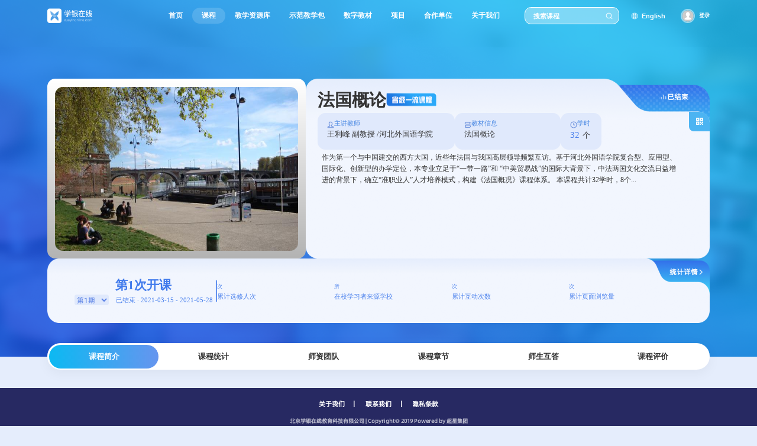

--- FILE ---
content_type: text/html;charset=UTF-8
request_url: https://www.xueyinonline.com/detail/216242069
body_size: 4345
content:
<!DOCTYPE html PUBLIC "-//W3C//DTD XHTML 1.0 Transitional//EN"
        "http://www.w3.org/TR/xhtml1/DTD/xhtml1-transitional.dtd">
<html xmlns="http://www.w3.org/1999/xhtml">

<head>
    <meta charset="UTF-8"/>
    <meta name="viewport" content="width=device-width, initial-scale=1.0"/>
    <title>法国概论</title>
    <link rel="stylesheet" type="text/css" href="/css/course/font.css?v=202601240025"/>
    <link rel="stylesheet" type="text/css" href="/css/course/global.css?v=202601240025"/>
    <link rel="stylesheet" type="text/css" href="/css/course/swiper.min.css?v=202601240025"/>
    <link rel="stylesheet" type="text/css" href="/css/course/index.css?v=202601240025"/>
    <link rel="stylesheet" type="text/css" href="/css/course/virtual.css?v=202601240025"/>
    <link type="text/css" rel="stylesheet" href="/layui/css/layui.css?v=202601240025"/>
    <link rel="stylesheet" type="text/css" href="/css/course/poster.css"/>
    <script src="/js/course/rem750.js?v=202601240025" type="text/javascript" charset="utf-8"></script>
    <script src="/js/course/index.js?v=202601240025" type="text/javascript" charset="utf-8"></script>
    <script src="/js/course/echarts.min-5.js?v=202601240025" type="text/javascript" charset="utf-8"></script>
    <script src="/js/course/echIndex.js?v=202601240025" type="text/javascript" charset="utf-8"></script>
    <script src="/js/course/Sortable.min.js?v=202601240025" type="text/javascript" charset="utf-8"></script>
    <script src="/js/course/swiper.min.js?v=202601240025" type="text/javascript" charset="utf-8"></script>
    <script src="//mooc-res1.chaoxing.com/xueyinonline/js/jquery-3.3.1.min.js" type="text/javascript" charset="utf-8"></script>
    <script type="text/javascript" src="//mooc-res1.chaoxing.com/xueyinonline/ueditor/ueditor.config.js?v=202305251547"></script>
    <script type="text/javascript" src="//mooc-res1.chaoxing.com/xueyinonline/ueditor/ueditor.all.js?v=202306051154"></script>
    <script src="/js/course/course_summary.js?v=202601240025" type="text/javascript" charset="utf-8"></script>
    <script type="text/javascript" src="/layui/layui.js?v=202601240025"></script>
</head>

<body class="xyzh_body_color">

<div class="xyzh_box xy_normal ">
    <div class="xyzh_header">
        <iframe src="/portal/wis-header?cur=2" name="header" frameborder="0" scrolling="no"
        style="width:100%; height: 80px;min-width: 1280px"></iframe>        <input type="hidden" id="courseId" value="216242069"/>
        <input type="hidden" id="newCourseId" value=""/>
        <input type="hidden" id="t" value="0"/>
        <input type="hidden" id="jinkeType" value="2"/>
        <input type="hidden" id="courseEnc" value="d0cd3d068344c78c8c2f04d04ef855d4"/>
        <input type="hidden" id="newCourseEnc" value=""/>
        <input type="hidden" id="orgCourseId" value="216242069"/>
        <input type="hidden" id="courseLevel" value="7"/>
        <input type="hidden" id="beginDate" value="2021-03-15"/>
        <input type="hidden" id="endDate" value="2021-05-28"/>
        <input type="hidden" id="normalCourse" value="true"/>
        <input type="hidden" id="isWisdomCourse" value=""/>
        <input type="hidden" id="userId" value=""/>
        <input type="hidden" id="courseName" value="法国概论"/>
        <input type="hidden" id="aiUseShow" value=""/>
        <input type="hidden" id="originCourseId" value="216242069"/>
                    <div class="front_page">
                <div class="front_page_top">
                    <div class="front_page_top_img">
                        <div class="front_page_top_video">
                                                            <img class="courseCover"
                                     src="http://p.ananas.chaoxing.com/star3/668_376c/0064f895ad858d185afad90b6a99b4e2.JPG"/>
                                                    </div>
                    </div>
                    <div class="front_page_top_content">
                        <div class="front_page_top_content_state">
                            <img src="/images/course/content-state.png" alt="">
                            <div>
                                                                    已结束
                                                            </div>
                        </div>
                        <div class="front_page_top_content_code" onclick="getQrCode(216242069,'法国概论')">
                            <img src="/images/course/vector.png" alt="">
                        </div>
                        <div class="front_page_content_title" title="法国概论">
                            <span>法国概论</span>
                            <i                                                                                                                                                         class="qTips_two"
                                                                                                            ></i>
                        </div>
                        <div class="front_page_content_icon">
                            <div class="front_page_content_icon_item width_1">
                                <div class="front_page_content_icon_item_title">
                                    <i class="icon_1"></i>
                                    <span>主讲教师</span>
                                </div>
                                <div class="front_page_content_icon_item_content teacher"
                                     title="王利峰   副教授  /河北外国语学院  ">
                                    王利峰   副教授                                      /河北外国语学院                                  </div>
                            </div>
                            <div class="front_page_content_icon_item width_2">
                                <div class="front_page_content_icon_item_title">
                                    <i class="icon_2"></i>
                                    <span>教材信息</span>
                                </div>
                                <div class="front_page_content_icon_item_content textbook">
                                    <div class="front_page_content_icon_item_content_text"
                                         title="法国概论">法国概论 </div>
                                </div>
                            </div>
                            <div class="front_page_content_icon_item width_3">
                                <div class="front_page_content_icon_item_title">
                                    <i class="icon_3"></i>
                                    <span>学时</span>
                                </div>
                                <div class="front_page_content_icon_item_content">
                                    <span class="num_22">32</span>个
                                </div>
                            </div>
                        </div>
                        <div class="front_page_content_docs">
                            <div>
                                                                                                            作为第一个与中国建交的西方大国，近些年法国与我国高层领导频繁互访。基于河北外国语学院复合型、应用型、国际化、创新型的办学定位，本专业立足于“一带一路”和 “中美贸易战”的国际大背景下，中法两国文化交流日益增进的背景下，确立“准职业人”人才培养模式，构建《法国概况》课程体系。
本课程共计32学时，8个...
                                                                                                </div>
                        </div>
                        <div class="front_page_content_btn">
                        </div>
                    </div>
                </div>
                <div class="front_page_bottom">
                    <div class="front_page_bottom_state" onclick="jumpStatistic()">
                        <div>统计详情</div>
                        <img src="/images/course/icon-xyzh-header-arrow.png" alt="">
                    </div>
                    <div class="front_page_bottom_class">
                                                                                                                                                                                                <div class="front_page_bottom_class_title">第1次开课</div>
                        <div class="front_page_bottom_class_time">
                                                                                                                                            <div>
                                <select class="term-select" onclick="changeTerm(this.value);">
                                                                                                                        <option value="216242069"
                                                                                                    selected
                                                >
                                                <div>
                                                    第1期
                                                    <i class="front_page_bottom_class_time_icon"></i>
                                                </div>
                                            </option>
                                                                                                                                <option value="220041565"
                                                >
                                                <div>
                                                    第2期
                                                    <i class="front_page_bottom_class_time_icon"></i>
                                                </div>
                                            </option>
                                                                                                                                <option value="223417504"
                                                >
                                                <div>
                                                    第3期
                                                    <i class="front_page_bottom_class_time_icon"></i>
                                                </div>
                                            </option>
                                                                                                                                <option value="228777161"
                                                >
                                                <div>
                                                    第4期
                                                    <i class="front_page_bottom_class_time_icon"></i>
                                                </div>
                                            </option>
                                                                                                                                <option value="233586246"
                                                >
                                                <div>
                                                    第5期
                                                    <i class="front_page_bottom_class_time_icon"></i>
                                                </div>
                                            </option>
                                                                                                                                <option value="236111476"
                                                >
                                                <div>
                                                    第6期
                                                    <i class="front_page_bottom_class_time_icon"></i>
                                                </div>
                                            </option>
                                                                                                                                <option value="241182905"
                                                >
                                                <div>
                                                    第7期
                                                    <i class="front_page_bottom_class_time_icon"></i>
                                                </div>
                                            </option>
                                                                                                                                <option value="245165357"
                                                >
                                                <div>
                                                    第8期
                                                    <i class="front_page_bottom_class_time_icon"></i>
                                                </div>
                                            </option>
                                                                                                                                <option value="250836643"
                                                >
                                                <div>
                                                    第9期
                                                    <i class="front_page_bottom_class_time_icon"></i>
                                                </div>
                                            </option>
                                                                                                                                <option value="255598601"
                                                >
                                                <div>
                                                    第10期
                                                    <i class="front_page_bottom_class_time_icon"></i>
                                                </div>
                                            </option>
                                                                                                                                                        </select>
                            </div>
                            <div>已结束 · 2021-03-15 - 2021-05-28</div>
                        </div>
                    </div>
                    <div class="dividing_line"></div>
                    <div class="front_page_bottom_datac">
                        <div class="front_page_bottom_item">
                            <div class="front_page_bottom_top">
                                <div class="front_page_bottom_top_num" id="_chooseCourseCount"></div>
                                次
                            </div>
                            <div class="front_page_bottom_buttom">累计选修人次</div>
                        </div>
                        <div class="front_page_bottom_item">
                            <div class="front_page_bottom_top">
                                <div class="front_page_bottom_top_num" id="_sourceSchoolCount"></div>
                                所
                            </div>
                            <div class="front_page_bottom_buttom">在校学习者来源学校</div>
                        </div>
                        <div class="front_page_bottom_item">
                            <div class="front_page_bottom_top">
                                <div class="front_page_bottom_top_num" id="_bbsAllCount"></div>
                                次
                            </div>
                            <div class="front_page_bottom_buttom">累计互动次数</div>
                        </div>
                        <div class="front_page_bottom_item">
                            <div class="front_page_bottom_top">
                                <div class="front_page_bottom_top_num" id="_viewTimes"></div>
                                次
                            </div>
                            <div class="front_page_bottom_buttom">累计页面浏览量</div>
                        </div>
                    </div>
                </div>
                            </div>
            </div>
    <div class="xyzh_item_nav_fixed">
        <div class="xyzh_item_nav">
            <ul id="showColumn">
                
                                                            <li class="active" id="courseIntro">课程简介</li>
                    
                    <li id="courseStatic">课程统计</li>
                    <li id="teachers">师资团队</li>
                    <li id="chapters">课程章节</li>
                    <li id="answers">
                                                    师生互答
                                            </li>
                    <li id="evaluation">课程评价</li>
                
                            </ul>
        </div>
    </div>
    <div id="dataContent">
    </div>
    <div class="temp" style="display: block">
    </div>
    <!--栏目设置 start-->
    <div class="pop_columnset" style="display:none;" id="wisdomModel">
        <div class="pop_columnset_head">
            <h2 class="pop_columnset_title">栏目设置</h2>
            <a class="pop_columnset_close" href="javascript:"></a>
        </div>
        <div class="pop_columnset_body">
            <ul class="pop_columnset_list" id="popModel">
                                    <li name="wisdomCourse">
                        <h3 class="pop_columnset_name">智慧内容概览</h3>
                        <a class="pop_columnset_show"
                           href="javascript:"></a>
                        <a class="pop_columnset_drag" href="javascript:"></a>
                    </li>
                    <li name="courseIntro">
                        <h3 class="pop_columnset_name">课程简介</h3>
                        <a class="pop_columnset_show"
                           href="javascript:"></a>
                        <a class="pop_columnset_drag" href="javascript:"></a>
                    </li>
                    <li name="courseStatic">
                        <h3 class="pop_columnset_name">课程统计</h3>
                        <a class="pop_columnset_show" href="javascript:"></a>
                        <a class="pop_columnset_drag" href="javascript:"></a>
                    </li>
                    <li name="teachers">
                        <h3 class="pop_columnset_name">师资团队</h3>
                        <a class="pop_columnset_show" href="javascript:"></a>
                        <a class="pop_columnset_drag" href="javascript:"></a>
                    </li>
                    <li name="chapters">
                        <h3 class="pop_columnset_name">课程章节</h3>
                        <a class="pop_columnset_show" href="javascript:"></a>
                        <a class="pop_columnset_drag" href="javascript:"></a>
                    </li>
                    <li name="answers">
                        <h3 class="pop_columnset_name"> 师生互答</h3>
                        <a class="pop_columnset_show" href="javascript:"></a>
                        <a class="pop_columnset_drag" href="javascript:"></a>
                    </li>
                    <li name="evaluation">
                        <h3 class="pop_columnset_name">课程评价</h3>
                        <a class="pop_columnset_show" href="javascript:"></a>
                        <a class="pop_columnset_drag" href="javascript:"></a>
                    </li>
                
                <li class="edit_li" style="display: none;">
                    <div class="pop_columnset_input">
                        <input type="text" name="text" value="" class="formInput" placeholder="请输入自定义栏目名称" />
                    </div>
                    <a class="pop_columnset_confirm" href="javascript:"></a>
                    <a class="pop_columnset_cancel" href="javascript:"></a>
                </li>
                <li class="add">
                    <h3 class="pop_columnset_name">+ 添加自定义栏目</h3>
                </li>
            </ul>
        </div>
        <div class="pop_columnset_foot">
            <a class="pop_columnset_bntwhite" href="javascript:void(0);">取消</a>
            <a class="pop_columnset_bntblue" href="javascript:void(0);">确定</a>
        </div>
    </div>
    <!-- 虚拟展厅弹框 -->
    <!--footer start-->
    <!DOCTYPE html PUBLIC "-//W3C//DTD XHTML 1.0 Transitional//EN"
		"http://www.w3.org/TR/xhtml1/DTD/xhtml1-transitional.dtd">
<html xmlns="http://www.w3.org/1999/xhtml">
<head>
	<meta http-equiv="Content-Type" content="text/html; charset=utf-8"/>
	<title></title>
	<link rel="stylesheet" type="text/css" href="/css/course/global.css?v=202601240025"/>
	<link rel="stylesheet" type="text/css" href="/css/course/index.css?v=202601240025"/>
	<script src="/js/course/rem750.js?v=202601240025" type="text/javascript" charset="utf-8"></script>
	<script src="//mooc-res1.chaoxing.com/xueyinonline/js/jquery-3.3.1.min.js" type="text/javascript" charset="utf-8"></script>
</head>
<!--footer start-->
<body class="xyzh_body_color">
<div class="xyzhFooter">
	<p class="xyzhFooter_gywm">
		<a target="_parent" href="/portal/liaojie?curtitle=1">关于我们</a><span>丨</span>
		<a target="_parent" href="/portal/aboutus">联系我们</a><span>丨</span>
		<a target="_parent" href="/portal/privacy-clause">隐私条款</a>
	</p>
	<p>北京学银在线教育科技有限公司 | Copyright◎ 2019 Powered by 超星集团</p>
	<p>
		<a target="_blank" href="http://beian.miit.gov.cn">京ICP备18020094号-1</a> |
		<a target="_blank" href="http://www.beian.gov.cn/portal/registerSystemInfo?recordcode=11010802026493">京公网安备
			11010802026493号</a> |
		<a target="_blank" href="//mooc-res1.chaoxing.com/xueyinonline/file/北京学银在线-三级等保定级备案.pdf?v=202601240025">三级等保备案编号：11010843749-22001</a>
	</p>
</div>
</body>
<!--footer end-->
</html>
    <!--footer end-->
</div>
<script type="text/javascript" src="/js/course/detail.js?v=202601240025"></script>
<script src="//mooc-res1.chaoxing.com/xueyinonline/js/new-index/dom-to-image.js" type="text/javascript" charset="utf-8"></script>
    <script type="text/javascript">
    if ($("#normalCourse").val()) {
    } else {
        selectBox('#select1', '.xyzh_header_intr_title', '.xyzh_header_intr_cont');
        // 调用函数
        setupStickyNav({
            targetSelector: '.xyzh_item_nav',
            anchorSelector: '.xyzh_item_nav_fixed',
            offset: 0,
            fixedClass: 'fixed'
        });
    }

    if ($(".xyzh_header_video_pic .html5player-dimensions").length > 0) {
        $(".html5player-dimensions").css({
            "width": $(".xyzh_header_video_pic").width(),
            "height": $(".xyzh_header_video_pic").height()
        });
    } else {
        $(".courseCover").css({
            "width": $(".xyzh_header_video_pic").width(),
            "height": $(".xyzh_header_video_pic").height()
        });
    }

    if ($(".front_page_top_video .html5player-dimensions").length > 0) {
        $(".html5player-dimensions").css({
            "width": $(".front_page_top_video").width(),
            "height": $(".front_page_top_video").height()
        });
    } else {
        $(".courseCover").css({
            "width": $(".front_page_top_video").width(),
            "height": $(".front_page_top_video").height()
        });
    }
</script>
</body>
</html>


--- FILE ---
content_type: text/html;charset=UTF-8
request_url: https://www.xueyinonline.com/portal/wis-header?cur=2
body_size: 1118
content:
<!DOCTYPE html PUBLIC "-//W3C//DTD XHTML 1.0 Transitional//EN"
        "http://www.w3.org/TR/xhtml1/DTD/xhtml1-transitional.dtd">
<html xmlns="http://www.w3.org/1999/xhtml">
<head>
    <meta http-equiv="Content-Type" content="text/html; charset=utf-8"/>
    <meta name="baidu-site-verification" content="code-4AgAQ8dRxw"/>
    <title></title>
    <link rel="stylesheet" type="text/css" href="/css/course/global.css?v=202601240025"/>
    <link rel="stylesheet" type="text/css" href="/css/course/index.css?v=202601240025"/>
    <script src="/js/course/rem750.js?v=202601240025" type="text/javascript" charset="utf-8"></script>
</head>
<body class="xyzh_body_color">
<div class="xyzh_box">
    <div class="xyzh_header">
        <div class="xyzh_header_top">
            <div class="xyzh_header_logo"><img src="/images/course/icon-xyzh-header-logo.png"/></div>
            <div class="xyzh_header_nav">
                <ul>
                    <li><a href="/" target="_parent">首页</a></li>
                    <li class="active"><a target="_parent" href="/mooc/courselist">课程</a></li>
                    <li><a target="_blank"                            href="https://zyk.chaoxing.com" >教学资源库</a></li>
                    <li ><a target="_parent" href="/portal/teach-package">示范教学包</a>
                    </li>
                    <li><a target="_blank"                            href="https://cv-p.chaoxing.com/tm/index.html" >数字教材</a></li>
                    <li ><a target="_parent" href="/portal/project">项目</a></li>
                    <li ><a target="_parent" href="/portal/lianmeng">合作单位</a></li>
                    <li ><a target="_parent"
                                                           href="/portal/liaojie?curtitle=1">关于我们</a>
                    </li>
                </ul>
            </div>
            <div class="xyzh_header_search">
                                    <input type="text" name="text" value="" class="xyzh_header_search_input" placeholder="搜索课程"
                           autocomplete="off"
                           id="searchWorld"/>
                                <input type="button" name="button" value="" class="xyzh_header_search_bnt" id="search"/>
            </div>
            <a class="xyzh_header_english" href="javascript:void(0);" onclick="changeVersion();">                English</a>
                                            <div class="login">
                    <div class="login_before">
                        <img src="/images/course/login.png"/>
                                                    <a href="javascript:void(0);" id="login" target="_top">登录</a>
                                                                        </div>
                </div>
                    </div>
    </div>
</div>
</body>
<script src="//mooc-res1.chaoxing.com/xueyinonline/js/jquery-3.3.1.min.js" type="text/javascript" charset="utf-8"></script>
<script src="/js/course/header.js?v=202601240025" type="text/javascript" charset="utf-8"></script>
</html>


--- FILE ---
content_type: text/css
request_url: https://www.xueyinonline.com/css/course/virtual.css?v=202601240025
body_size: 1747
content:
* {
    margin: 0;
    padding: 0;
    box-sizing: border-box;
}

body {
    font-family: 'Microsoft YaHei', Arial, sans-serif;
    background-color: #f5f5f5;
    display: flex;
    justify-content: center;
    align-items: center;
    min-height: 100vh;
    padding: 20px;
}

.modal-overlay {
    position: fixed;
    top: 0;
    left: 0;
    width: 100%;
    height: 100%;
    background-color: rgba(0, 0, 0, 0.5);
    display: flex;
    justify-content: center;
    align-items: center;
    z-index: 1000;
}

.modal {
    background: white;
    border-radius: 12px;
    box-shadow: 0 10px 30px rgba(0, 0, 0, 0.3);
    width: 90%;
    max-width: 640px;
    /* max-height: 80vh; */
    max-height: 757px;
    position: relative;
}

.hidden {
    display: none;
}

.modal-header {
    display: flex;
    justify-content: space-between;
    align-items: center;
    padding: 17px 30px;
    border-bottom: 1px solid #f2f2f2;
    flex-shrink: 0;
}

.modal-title {
    font-size: 18px;
    font-weight: 600;
    color: #333;
}

.close-btn {
    background: none;
    border: none;
    font-size: 24px;
    cursor: pointer;
    color: #999;
    padding: 4px;
    border-radius: 4px;
    transition: all 0.2s;
}

.close-btn:hover {
    background-color: #f5f5f5;
    color: #666;
}

.modal-content {
    padding: 30px 32px 0 32px;
    display: flex;
    flex-direction: column;
    gap: 16px;
    flex: 1;
    overflow-y: auto;
}

.action-button {
    height: 92px;
    display: flex;
    align-items: center;
    width: 100%;
    padding: 16px;
    background: linear-gradient(90.92deg, #f4f9ff 4.96%, #f3f8ff 46.06%, #eef5ff 80.69%, #e9f1fe 96.39%);
    border: none;
    border-radius: 8px;
    cursor: pointer;
    transition: all 0.3s;
    text-align: left;
    position: relative;
}

.action-button.checked:before {
    content: '';
    position: absolute;
    top: 12px;
    left: 12px;
    width: 18px;
    height: 18px;
    background-image: url('../../images/course/vr/checked.png');
    background-position: center;
    background-repeat: no-repeat;
    background-size: cover;
}

.action-button.unchecked:before {
    content: '';
    position: absolute;
    top: 12px;
    left: 12px;
    width: 18px;
    height: 18px;
    background-image: url('../../images/course/vr/unchecked.png');
    background-position: center;
    background-repeat: no-repeat;
    background-size: cover;
}

.action-button-icon {
    width: 70px;
    margin-right: 12px;
}

.action-button:hover {
    transform: translateY(-2px);
    box-shadow: 0 8px 20px rgba(102, 126, 234, 0.3);
}

.button-icon {
    width: 40px;
    height: 40px;
    background-color: rgba(255, 255, 255, 0.2);
    border-radius: 8px;
    margin-right: 16px;
    display: flex;
    align-items: center;
    justify-content: center;
    color: white;
    font-size: 20px;
}

.button-content {
    flex: 1;
    color: white;
}

.button-title {
    color: #131b26;
    font-family: PingFang SC;
    font-weight: 600;
    font-style: Semibold;
    font-size: 15px;
    line-height: 100%;
    letter-spacing: 0px;
    margin-bottom: 6px;
}

.button-description {
    color: #8a8b99;
    font-family: PingFang SC;
    font-weight: 400;
    font-style: Regular;
    font-size: 13px;
    line-height: 100%;
    letter-spacing: 0px;
}

.button-arrow {
    font-size: 20px;
    color: #a3b9d9;
    margin-left: 16px;
}

.input-section {
    display: flex;
    align-items: center;
    gap: 12px;
    margin-top: 8px;
    position: relative;
}

.input-field {
    flex: 1;
    padding: 8px 12px;
    margin-right: 10px;
    border: 1px solid rgba(255, 255, 255, 0.3);
    border-radius: 6px;
    background-color: #ffffff;
    color: #333;
    font-size: 14px;
}

.input-field.disabled {
    background-color: transparent;
    border-color: transparent;
    color: #ACB4BF;
}

.copy-btn {
    position: absolute;
    transform: translateY(-50%);
    background: none;
    border: none;
    color: #3a8bff;
    cursor: pointer;
    font-size: 16px;
    padding: 4px;
    border-radius: 4px;
    transition: all 0.2s;

    width: 25px;
    position: relative;
    left: -45px;
    top: 12px;
}

.input-field::placeholder {
    color: rgba(255, 255, 255, 0.7);
}

.add-btn {
    padding: 8px 16px;
    background-color: transparent;
    border: none;
    border-radius: 6px;
    color: #3a8bff;
    cursor: pointer;
    font-size: 14px;
    transition: all 0.2s;
}

.add-btn:hover {
    background-color: rgba(255, 255, 255, 0.3);
}

.style-section {
    margin-top: 8px;
}

.style-title {
    font-size: 15px;
    font-weight: 500;
    color: #131b26;
    margin-bottom: 20px;
}

.style-options {
    display: flex;
    gap: 16px;
    margin-bottom: 16px;
}

.style-option {
    text-align: center;
    cursor: pointer;
    padding: 18px 17px;
    border: 2px solid #f2f2f2;
    border-radius: 8px;
    transition: all 0.3s;
    position: relative;
    overflow: hidden;
}

.quarter-circle {
    position: absolute;
    right: 0;
    bottom: 0;
    width: 32px;
    height: 32px;
    background-color: #3a8bff;
    border-radius: 32px 0 0 0;
}

.checkmark {
    position: absolute;
    left: 58%;
    top: 50%;
    transform: translate(-50%, -50%);
    color: white;
    font-size: 18px;
    font-weight: bold;
}

.style-option:hover {
    border-color: #667eea;
    transform: translateY(-2px);
}

.style-option.selected {
    border-color: #667eea;
    background-color: #f8f9ff;
}

.style-option-item {
    flex: 1;
    text-align: center;
}

.style-image {
    width: 100%;
    background: linear-gradient(135deg, #667eea 0%, #764ba2 100%);
    border-radius: 8px;
    display: flex;
    align-items: center;
    justify-content: center;
    color: white;
    font-size: 24px;
}

.style-name {
    font-size: 14px;
    font-weight: 600;
    color: #333;
}

.modal-footer {
    display: flex;
    justify-content: flex-end;
    gap: 21px;
    padding: 24px;
    border-top: 1px solid #f2f2f2;
    flex-shrink: 0;
}

.footer-btn {
    padding: 8px 32px;
    border: none;
    border-radius: 30px;
    font-size: 14px;
    font-weight: 500;
    cursor: pointer;
    transition: all 0.2s;
}

.cancel-btn {
    color: #407aec;
    background-color: #ffffff;
    border: 1px solid #407aec;
}

.confirm-btn {
    background: #407aec;
    color: white;
}

--- FILE ---
content_type: application/javascript
request_url: https://www.xueyinonline.com/js/course/rem750.js?v=202601240025
body_size: 534
content:

(function (doc, win) {
    var docEl = doc.querySelector('html'),
    recalc = function () {
        var clientWidth = docEl.clientWidth;
        // if (!clientWidth) return;
        // if(clientWidth>=750){
            // docEl.style.fontSize = '100px';
        // }else{
        // }
        
        // 因老年机调整
        docEl.style.fontSize = 100 * (clientWidth / 1920) + 'px';
    };
    win.addEventListener('resize', recalc, false);
    doc.addEventListener('load', recalc, false);
    recalc();
})(document, window);

--- FILE ---
content_type: application/javascript
request_url: https://www.xueyinonline.com/js/course/course_summary.js?v=202601240025
body_size: 4147
content:
function initRichEditor(id) {
    UE.delEditor(id);
    UE.getEditor(id, {
        // UEDITOR_HOME_URL: "/ueditor/",
        toolbars: [
            [
                // 'anchor', //锚点
                'undo', //撤销
                'redo', //重做
                'bold', //加粗
                'indent', //首行缩进
                // 'snapscreen', //截图
                'italic', //斜体
                'underline', //下划线
                'strikethrough', //删除线
                'subscript', //下标
                'fontborder', //字符边框
                'superscript', //上标
                'formatmatch', //格式刷
                'source', //源代码
                'blockquote', //引用
                'pasteplain', //纯文本粘贴模式
                'selectall', //全选
                // 'print', //打印
                'preview', //预览
                'horizontal', //分隔线
                'removeformat', //清除格式
                'time', //时间
                'date', //日期
                'unlink', //取消链接
                'insertrow', //前插入行
                'insertcol', //前插入列
                'mergeright', //右合并单元格
                'mergedown', //下合并单元格
                'deleterow', //删除行
                'deletecol', //删除列
                'splittorows', //拆分成行
                'splittocols', //拆分成列
                'splittocells', //完全拆分单元格
                'deletecaption', //删除表格标题
                'inserttitle', //插入标题
                'mergecells', //合并多个单元格
                'deletetable', //删除表格
                'cleardoc', //清空文档
                'insertparagraphbeforetable', //"表格前插入行"
                'insertcode', //代码语言
                'fontfamily', //字体
                'fontsize', //字号
                'paragraph', //段落格式
                'simpleupload', //单图上传
                // 'insertimage', //多图上传
                'edittable', //表格属性
                'edittd', //单元格属性
                'link', //超链接
                'emotion', //表情
                'spechars', //特殊字符
                'searchreplace', //查询替换
                // 'map', //Baidu地图
                // 'gmap', //Google地图
                // 'insertvideo', //视频
                // 'help', //帮助
                'justifyleft', //居左对齐
                'justifyright', //居右对齐
                'justifycenter', //居中对齐
                'justifyjustify', //两端对齐
                'forecolor', //字体颜色
                // 'backcolor', //背景色
                'insertorderedlist', //有序列表
                'insertunorderedlist', //无序列表
                // 'fullscreen', //全屏
                'directionalityltr', //从左向右输入
                'directionalityrtl', //从右向左输入
                'rowspacingtop', //段前距
                'rowspacingbottom', //段后距
                // 'pagebreak', //分页
                // 'insertframe', //插入Iframe
                'imagenone', //默认
                'imageleft', //左浮动
                'imageright', //右浮动
                // 'attachment', //附件
                'imagecenter', //居中
                // 'wordimage', //图片转存
                'lineheight', //行间距
                'edittip ', //编辑提示
                'customstyle', //自定义标题
                'autotypeset', //自动排版
                // 'webapp', //百度应用
                'touppercase', //字母大写
                'tolowercase', //字母小写
                // 'background', //背景
                // 'template', //模板
                // 'scrawl', //涂鸦
                // 'music', //音乐
                // 'inserttable', //插入表格
                // 'drafts', // 从草稿箱加载
                // 'charts', // 图表
            ]
        ],
        autoHeight: false
    });
}